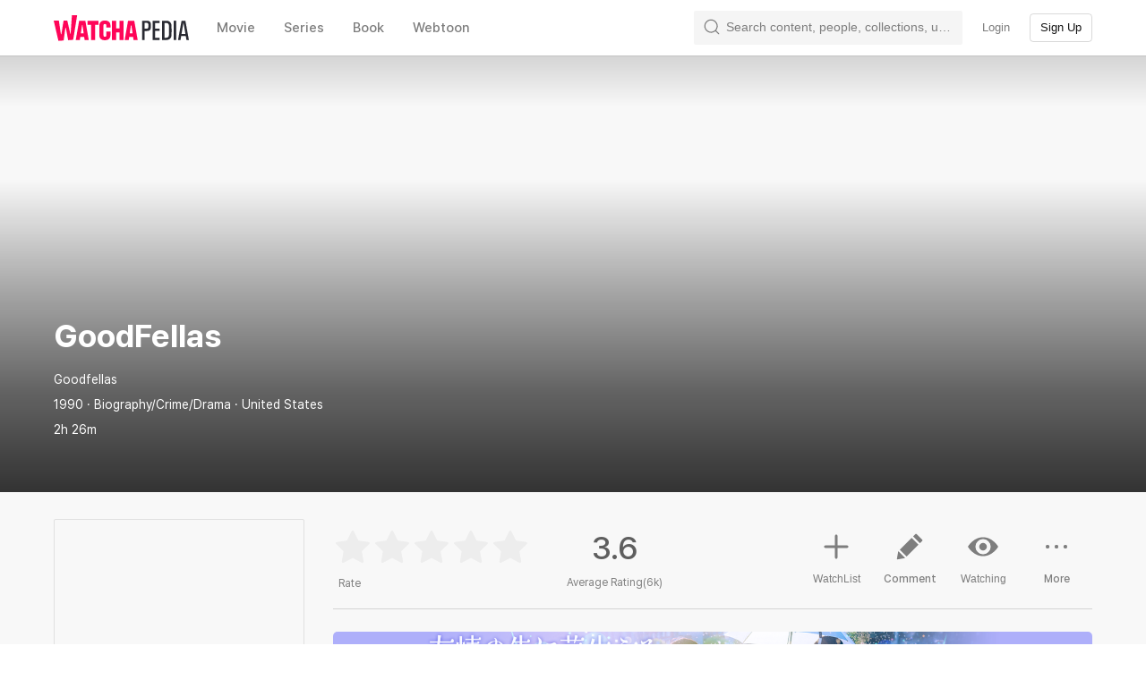

--- FILE ---
content_type: text/css
request_url: https://an2-ast.amz.wtchn.net/ayg/_rx/assets/BR2VzqZI.css
body_size: 265
content:
._popup_1kh32_1{position:absolute;inset:0;z-index:calc(var(--z-index-modal-container) + 1);display:flex;align-items:center;justify-content:center}._block_1kh32_10{width:280px;padding:20px 0 0;text-align:center;background:var(--color-background-white);border:1px solid var(--color-divider-alt);border-radius:8px;box-shadow:0 4px 12px var(--color-black-opacity15)}._title_1kh32_20,._message_1kh32_21{color:var(--color-primary-text);white-space:pre-wrap}._title_1kh32_20{display:inline-block}._message_1kh32_21{padding:0 0 24px;margin:8px 0 0;word-break:break-all;border-bottom:1px solid var(--color-divider-alt)}._buttonContainer_1kh32_37{display:flex;flex-direction:row}._buttonContainer_1kh32_37._horizontal_1kh32_42{flex-direction:column}._button_1kh32_37{flex:1;color:var(--color-primary10);border-color:var(--color-divider-alt);border-style:solid;border-width:0}._buttonContainer_1kh32_37._horizontal_1kh32_42 ._button_1kh32_37{padding:11px 0}._buttonContainer_1kh32_37:not(._horizontal_1kh32_42) ._button_1kh32_37{margin:11px 0}._borderRight_1kh32_62{border-right-width:1px}._borderBottom_1kh32_66{border-bottom-width:1px}


--- FILE ---
content_type: text/css
request_url: https://an2-ast.amz.wtchn.net/ayg/_rx/assets/BcVCUnrl.css
body_size: 254
content:
._self_1d0iv_1{position:relative;overflow:hidden}._background_1d0iv_6{position:absolute;inset:0;display:inline-block;background-repeat:no-repeat;background-position:center;background-size:cover}._lazyLoadingImage_1hdzi_1{position:relative;overflow:hidden}._img_1hdzi_6{width:100%;height:100%;min-height:1px;vertical-align:top;object-fit:cover;opacity:0}._img_1hdzi_6._show_1hdzi_15{opacity:1}


--- FILE ---
content_type: text/css
request_url: https://an2-ast.amz.wtchn.net/ayg/_rx/assets/CnShLqsm.css
body_size: -20
content:
._childrenContainer_idpmd_1{height:100%}@media screen and (min-width: 720px){._childrenContainer_idpmd_1{height:auto}}
